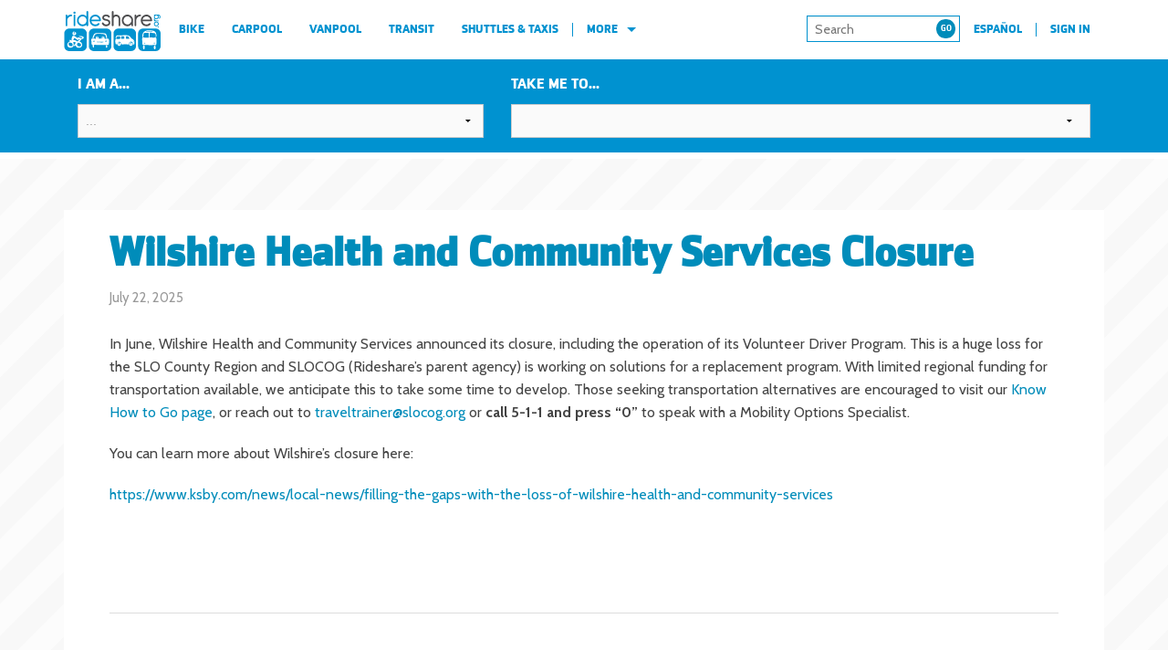

--- FILE ---
content_type: text/html; charset=UTF-8
request_url: https://rideshare.org/news/
body_size: 12345
content:
<!doctype html>
<!-- paulirish.com/2008/conditional-stylesheets-vs-css-hacks-answer-neither/ -->
<!--[if lt IE 7]> <html class="no-js ie6 oldie" lang="en-US" > <![endif]-->
<!--[if IE 7]>    <html class="no-js ie7 oldie" lang="en-US" > <![endif]-->
<!--[if IE 8]>    <html class="no-js ie8 oldie" lang="en-US" "> <![endif]-->
<!-- Consider adding an manifest.appcache: h5bp.com/d/Offline -->
<!--[if gt IE 8]><!--> <html class="no-js" lang="en-US" > <!--<![endif]-->
<head><style>img.lazy{min-height:1px}</style><link rel="preload" href="https://rideshare.org/wp-content/plugins/w3-total-cache/pub/js/lazyload.min.js" as="script">
  <meta charset="UTF-8">
  <title>News | Rideshare</title>
  <!-- Mobile viewport optimized: j.mp/bplateviewport -->
  <meta http-equiv="X-UA-Compatible" content="IE=edge">
  <meta name="viewport" content="width=device-width, initial-scale=1.0, user-scalable=no">
  <meta name="google-translate-customization" content="2af6c352abcb349-c6d8a4dede825186-gf7cd02442dfd0985-d"></meta>
  <!-- Favicon and Feed -->
  <link rel="shortcut icon" type="image/png" href="https://rideshare.org/wp-content/themes/reverie-master/favicon.png">
  <link rel="stylesheet" href="https://cdn.jsdelivr.net/qtip2/2.2.1/basic/jquery.qtip.min.css">
  <link rel='dns-prefetch' href='//fonts.googleapis.com' />
<link rel='dns-prefetch' href='//s.w.org' />
<link rel="alternate" type="application/rss+xml" title="Rideshare &raquo; Feed" href="https://rideshare.org/feed/" />
<link rel="alternate" type="application/rss+xml" title="Rideshare &raquo; Comments Feed" href="https://rideshare.org/comments/feed/" />
		<script type="text/javascript">
			window._wpemojiSettings = {"baseUrl":"https:\/\/s.w.org\/images\/core\/emoji\/2.3\/72x72\/","ext":".png","svgUrl":"https:\/\/s.w.org\/images\/core\/emoji\/2.3\/svg\/","svgExt":".svg","source":{"concatemoji":"https:\/\/rideshare.org\/wp-includes\/js\/wp-emoji-release.min.js"}};
			!function(t,a,e){var r,i,n,o=a.createElement("canvas"),l=o.getContext&&o.getContext("2d");function c(t){var e=a.createElement("script");e.src=t,e.defer=e.type="text/javascript",a.getElementsByTagName("head")[0].appendChild(e)}for(n=Array("flag","emoji4"),e.supports={everything:!0,everythingExceptFlag:!0},i=0;i<n.length;i++)e.supports[n[i]]=function(t){var e,a=String.fromCharCode;if(!l||!l.fillText)return!1;switch(l.clearRect(0,0,o.width,o.height),l.textBaseline="top",l.font="600 32px Arial",t){case"flag":return(l.fillText(a(55356,56826,55356,56819),0,0),e=o.toDataURL(),l.clearRect(0,0,o.width,o.height),l.fillText(a(55356,56826,8203,55356,56819),0,0),e===o.toDataURL())?!1:(l.clearRect(0,0,o.width,o.height),l.fillText(a(55356,57332,56128,56423,56128,56418,56128,56421,56128,56430,56128,56423,56128,56447),0,0),e=o.toDataURL(),l.clearRect(0,0,o.width,o.height),l.fillText(a(55356,57332,8203,56128,56423,8203,56128,56418,8203,56128,56421,8203,56128,56430,8203,56128,56423,8203,56128,56447),0,0),e!==o.toDataURL());case"emoji4":return l.fillText(a(55358,56794,8205,9794,65039),0,0),e=o.toDataURL(),l.clearRect(0,0,o.width,o.height),l.fillText(a(55358,56794,8203,9794,65039),0,0),e!==o.toDataURL()}return!1}(n[i]),e.supports.everything=e.supports.everything&&e.supports[n[i]],"flag"!==n[i]&&(e.supports.everythingExceptFlag=e.supports.everythingExceptFlag&&e.supports[n[i]]);e.supports.everythingExceptFlag=e.supports.everythingExceptFlag&&!e.supports.flag,e.DOMReady=!1,e.readyCallback=function(){e.DOMReady=!0},e.supports.everything||(r=function(){e.readyCallback()},a.addEventListener?(a.addEventListener("DOMContentLoaded",r,!1),t.addEventListener("load",r,!1)):(t.attachEvent("onload",r),a.attachEvent("onreadystatechange",function(){"complete"===a.readyState&&e.readyCallback()})),(r=e.source||{}).concatemoji?c(r.concatemoji):r.wpemoji&&r.twemoji&&(c(r.twemoji),c(r.wpemoji)))}(window,document,window._wpemojiSettings);
		</script>
		<style type="text/css">
img.wp-smiley,
img.emoji {
	display: inline !important;
	border: none !important;
	box-shadow: none !important;
	height: 1em !important;
	width: 1em !important;
	margin: 0 .07em !important;
	vertical-align: -0.1em !important;
	background: none !important;
	padding: 0 !important;
}
</style>
<link rel="stylesheet" href="https://rideshare.org/wp-content/cache/minify/18206.css" media="all" />







<link rel='stylesheet' id='google-font-css' href="https://fonts.googleapis.com/css?family=Open+Sans%3A300%2C400%2C600%2C700%7CLora%3A400%2C700%7CDroid+Sans+Mono" type='text/css' media='all' />
<!--[if lt IE 9]>
<link rel='stylesheet' id='reverie-ie-only-css'  href='https://rideshare.org/wp-content/themes/reverie-master/css/ie.css' type='text/css' media='all' />
<![endif]-->
<script  src="https://rideshare.org/wp-content/cache/minify/95498.js"></script>








<script type='text/javascript'>
jQuery(document).ready(function(jQuery){jQuery.datepicker.setDefaults({"closeText":"Close","currentText":"Today","monthNames":["January","February","March","April","May","June","July","August","September","October","November","December"],"monthNamesShort":["Jan","Feb","Mar","Apr","May","Jun","Jul","Aug","Sep","Oct","Nov","Dec"],"nextText":"Next","prevText":"Previous","dayNames":["Sunday","Monday","Tuesday","Wednesday","Thursday","Friday","Saturday"],"dayNamesShort":["Sun","Mon","Tue","Wed","Thu","Fri","Sat"],"dayNamesMin":["S","M","T","W","T","F","S"],"dateFormat":"MM d, yy","firstDay":0,"isRTL":false});});
</script>
<script  src="https://rideshare.org/wp-content/cache/minify/3b869.js"></script>


<script type='text/javascript'>
/* <![CDATA[ */
var uiAutocompleteL10n = {"noResults":"No results found.","oneResult":"1 result found. Use up and down arrow keys to navigate.","manyResults":"%d results found. Use up and down arrow keys to navigate.","itemSelected":"Item selected."};
var uiAutocompleteL10n = {"noResults":"No results found.","oneResult":"1 result found. Use up and down arrow keys to navigate.","manyResults":"%d results found. Use up and down arrow keys to navigate.","itemSelected":"Item selected."};
/* ]]> */
</script>
<script  src="https://rideshare.org/wp-content/cache/minify/41005.js"></script>





<script type='text/javascript'>
/* <![CDATA[ */
var EM = {"ajaxurl":"https:\/\/rideshare.org\/wp-admin\/admin-ajax.php","locationajaxurl":"https:\/\/rideshare.org\/wp-admin\/admin-ajax.php?action=locations_search","firstDay":"0","locale":"en","dateFormat":"mm\/dd\/yy","ui_css":"https:\/\/rideshare.org\/wp-content\/plugins\/events-manager\/includes\/css\/jquery-ui.min.css","show24hours":"0","is_ssl":"1","txt_search":"Search","txt_searching":"Searching...","txt_loading":"Loading..."};
/* ]]> */
</script>
<script  src="https://rideshare.org/wp-content/cache/minify/9db7a.js"></script>


<script type='text/javascript'>
/* <![CDATA[ */
var WPFC = {"ajaxurl":"https:\/\/rideshare.org\/wp-admin\/admin-ajax.php","firstDay":"0","wpfc_theme":"1","wpfc_limit":"3","wpfc_limit_txt":"more ...","timeFormat":"h(:mm)t","defaultView":"month","weekends":"true","header":{"right":"month"},"wpfc_qtips":"1","wpfc_qtips_classes":"ui-tooltip-light ui-tooltip-shadow","wpfc_qtips_my":"top left","wpfc_qtips_at":"center"};
/* ]]> */
</script>
<script  src="https://rideshare.org/wp-content/cache/minify/5edc5.js"></script>


<link rel='https://api.w.org/' href='https://rideshare.org/wp-json/' />
                    <!-- Tracking code generated with Simple Universal Google Analytics plugin v1.0.4 -->
                    <script>
                    (function(i,s,o,g,r,a,m){i['GoogleAnalyticsObject']=r;i[r]=i[r]||function(){
                    (i[r].q=i[r].q||[]).push(arguments)},i[r].l=1*new Date();a=s.createElement(o),
                    m=s.getElementsByTagName(o)[0];a.async=1;a.src=g;m.parentNode.insertBefore(a,m)
                    })(window,document,'script','//www.google-analytics.com/analytics.js','ga');

                    ga('create', 'UA-17195636-1', 'auto');
                    ga('send', 'pageview');

                    </script>
                    <!-- / Simple Universal Google Analytics plugin -->  <link href='https://fonts.googleapis.com/css?family=Cabin:400,500,600,700' rel='stylesheet' type='text/css'>
  <style>
	.pac-container, .pac-item {
	z-index: 9000 !important;
}

  </style>



<!-- Facebook Pixel Code -->
<script>
  !function(f,b,e,v,n,t,s)
  {if(f.fbq)return;n=f.fbq=function(){n.callMethod?
  n.callMethod.apply(n,arguments):n.queue.push(arguments)};
  if(!f._fbq)f._fbq=n;n.push=n;n.loaded=!0;n.version='2.0';
  n.queue=[];t=b.createElement(e);t.async=!0;
  t.src=v;s=b.getElementsByTagName(e)[0];
  s.parentNode.insertBefore(t,s)}(window, document,'script',
  'https://connect.facebook.net/en_US/fbevents.js');
  fbq('init', '681380138915649');
  fbq('track', 'PageView');
  fbq('track', 'ViewContent');
</script>
<noscript><img class="lazy" height="1" width="1" style="display:none"
  src="data:image/svg+xml,%3Csvg%20xmlns='http://www.w3.org/2000/svg'%20viewBox='0%200%201%201'%3E%3C/svg%3E" data-src="https://www.facebook.com/tr?id=681380138915649&ev=PageView&noscript=1"
/></noscript>
<!-- End Facebook Pixel Code -->

<!-- Facebook Pixel Code -->
<script>
!function(f,b,e,v,n,t,s){if(f.fbq)return;n=f.fbq=function(){n.callMethod?
n.callMethod.apply(n,arguments):n.queue.push(arguments)};if(!f._fbq)f._fbq=n;
n.push=n;n.loaded=!0;n.version='2.0';n.queue=[];t=b.createElement(e);t.async=!0;
t.src=v;s=b.getElementsByTagName(e)[0];s.parentNode.insertBefore(t,s)}(window,
document,'script','//connect.facebook.net/en_US/fbevents.js');

fbq('init', '918717278143142');
fbq('track', "PageView");
fbq('track', 'ViewContent');</script>
<noscript><img class="lazy" height="1" width="1" style="display:none"
src="data:image/svg+xml,%3Csvg%20xmlns='http://www.w3.org/2000/svg'%20viewBox='0%200%201%201'%3E%3C/svg%3E" data-src="https://www.facebook.com/tr?id=918717278143142&ev=PageView&noscript=1"
/></noscript>
<!-- End Facebook Pixel Code -->

<!-- Facebook Pixel Code -->
<script>
!function(f,b,e,v,n,t,s){if(f.fbq)return;n=f.fbq=function(){n.callMethod?
n.callMethod.apply(n,arguments):n.queue.push(arguments)};if(!f._fbq)f._fbq=n;
n.push=n;n.loaded=!0;n.version='2.0';n.queue=[];t=b.createElement(e);t.async=!0;
t.src=v;s=b.getElementsByTagName(e)[0];s.parentNode.insertBefore(t,s)}(window,
document,'script','https://connect.facebook.net/en_US/fbevents.js');
fbq('init', '918717278143142');
fbq('track', 'PageView');
</script>
<noscript><img class="lazy" height="1" width="1" style="display:none"
src="data:image/svg+xml,%3Csvg%20xmlns='http://www.w3.org/2000/svg'%20viewBox='0%200%201%201'%3E%3C/svg%3E" data-src="https://www.facebook.com/tr?id=918717278143142&ev=PageView&noscript=1"
/></noscript>
<!-- DO NOT MODIFY -->
<!-- End Facebook Pixel Code -->

<!-- Twitter universal website tag code -->
<script>
!function(e,n,u,a){e.twq||(a=e.twq=function(){a.exe?a.exe.apply(a,arguments):
a.queue.push(arguments);},a.version='1',a.queue=[],t=n.createElement(u),
t.async=!0,t.src='//static.ads-twitter.com/uwt.js',s=n.getElementsByTagName(u)[0],
s.parentNode.insertBefore(t,s))}(window,document,'script');
// Insert Twitter Pixel ID and Standard Event data below
twq('init','nvh4e');
twq('track','PageView');
</script>
<!-- End Twitter universal website tag code -->

<meta name="facebook-domain-verification" content="zknn2zo7gyjfcgterfk11blswcrkco" />

  <!--
    /**
     * @license
     * MyFonts Webfont Build ID 2859420, 2014-08-07T19:28:50-0400
     *
     * The fonts listed in this notice are subject to the End User License
     * Agreement(s) entered into by the website owner. All other parties are
     * explicitly restricted from using the Licensed Webfonts(s).
     *
     * You may obtain a valid license at the URLs below.
     *
     * Webfont: Zemestro Std Bold by Monotype
     * URL: http://www.myfonts.com/fonts/mti/zemestro/std-bold/
     * Copyright: Copyright 2003 Monotype Imaging, Inc. All rights reserved.
     * Licensed pageviews: 250,000
     *
     *
     * License: http://www.myfonts.com/viewlicense?type=web&buildid=2859420
     *
     * © 2014 MyFonts Inc
    */

    -->
  <link rel="stylesheet" href="https://rideshare.org/wp-content/cache/minify/2c12b.css" media="all" />

  <link href="//netdna.bootstrapcdn.com/font-awesome/4.1.0/css/font-awesome.min.css" rel="stylesheet">
  <link rel="stylesheet" href="//code.jquery.com/ui/1.10.4/themes/smoothness/jquery-ui.css">

</head>
<body class="blog antialiased">
<!-- Google Tag Manager -->
<noscript><iframe src="//www.googletagmanager.com/ns.html?id=GTM-MLWRSQ"
height="0" width="0" style="display:none;visibility:hidden"></iframe></noscript>
<script>(function(w,d,s,l,i){w[l]=w[l]||[];w[l].push({'gtm.start':
new Date().getTime(),event:'gtm.js'});var f=d.getElementsByTagName(s)[0],
j=d.createElement(s),dl=l!='dataLayer'?'&l='+l:'';j.async=true;j.src=
'//www.googletagmanager.com/gtm.js?id='+i+dl;f.parentNode.insertBefore(j,f);
})(window,document,'script','dataLayer','GTM-MLWRSQ');</script>
<!-- End Google Tag Manager -->

<!-- Google tag (gtag.js) -->
<script async src="https://www.googletagmanager.com/gtag/js?id=G-5PVHCC5NKC"></script>
<script>
  window.dataLayer = window.dataLayer || [];
  function gtag(){dataLayer.push(arguments);}
  gtag('js', new Date());

  gtag('config', 'G-5PVHCC5NKC');
</script>

  <div class="off-canvas-wrap">
    <div class="inner-wrap">
      <aside class="left-off-canvas-menu">
        <ul class="off-canvas-list">
          <li class="has-form">
            <div class="row collapse mobile-search" >
              <div class="small-12 columns">
                <form role="search" method="get" id="searchform" action="https://rideshare.org/">
                  <input class="mobile-search-input" type="text" value="" name="s" id="s" placeholder="Search">
                  <div class="search-button-wrapper">
                    <input type="submit" id="searchsubmit" value="GO" class="button round">
                  </div>
                </form>
              </div>
            </div>
          </li>
          <li><label>TRANSPORTATION</label></li>
          <li><a href="/modes/bike"><i class="icon-biking"></i> BIKE</a></li>
          <li><a href="/modes/carpool"><i class="icon-carpool"></i> CARPOOL</a></li>
          <li><a href="/modes/vanpool"><i class="icon-vanpool"></i> VANPOOL</a></li>
          <li><a href="/modes/transit"><i class="icon-transit"></i> TRANSIT</a></li>
          <li><a href="/modes/shuttles"><i class="icon-walking"></i> SHUTTLES &amp; TAXIS</a></li>
          <li><label>MORE</label></li>
          <li><a href="https://irideshare.org">SIGN IN</a></li>
          <li><a href="/about">ABOUT</a></li>
          <li><a href="/faq">FAQ</a></li>
          <li><a href="/news">NEWS</a></li>
          <li><a href="/events">EVENTS</a></li>
          <li><a href="/partners">PARTNERS</a></li>
          <li><a href="/rfp">RFP</a></li>
          <li><a href="/contact">CONTACT</a></li>
          <li><label>EXPLORE</label></li>
          <li class="social-icons">
            <ul class="small-block-grid-4">
              <li><a target="_blank" href="https://www.facebook.com/Rideshare"><i class="fa fa-facebook"></i></a></li>
              <li><a target="_blank" href="https://twitter.com/SLORideshare"><i class="fa fa-twitter"></i></a></li>
              <li><a target="_blank" href="https://instagram.com/slorideshare "><i class="fa fa-instagram"></i></a></li>
              <li><a target="_blank" href="https://www.youtube.com/user/SLORideshare "><i class="fa fa-youtube-play"></i></a></li>
            </ul>
          </li>
      </ul>
    </aside>
    <div class="contain-to-grid top-bar-container fixed">
      <nav class="top-bar show-for-large-up" data-topbar>
       <ul class="title-area">
         <li class="logo">
           <a href="/"><img class="lazy" src="data:image/svg+xml,%3Csvg%20xmlns='http://www.w3.org/2000/svg'%20viewBox='0%200%201%201'%3E%3C/svg%3E" data-src="/wp-content/themes/reverie-master/img/rideshare.png" /></a>
         </li>
       </ul>
       <section class="top-bar-section">
         <ul class="right">
           <li class="has-form">
             <div class="row collapse" >
              <div class="small-12 columns">
                 <form role="search" method="get" id="searchform" action="https://rideshare.org/">
	<div class="row collapse">
		<div class="large-12 columns">
			<input class="search-input" type="text" value="" name="s" id="s" placeholder="Search">
                        <div class="search-button-wrapper">
			  <input type="submit" id="searchsubmit" value="GO" class="button round">
                        </div>
		</div>
	</div>
</form>               </div>
             </div>
           </li>
           <li>
              <a href="#" data-dropdown="translate" >ESPA&Ntilde;OL</a>
              <div id="translate" data-dropdown-content class="f-dropdown content">
                <div id="google_translate_element"></div>
                <script type="text/javascript">
                    function googleTranslateElementInit() {
                      new google.translate.TranslateElement({pageLanguage: 'en', includedLanguages: 'es', layout: google.translate.TranslateElement.InlineLayout.SIMPLE}, 'google_translate_element');
                    }
                </script>

             </div>
           </li>
           <li class="divider"></li>
           <li>
              <a target="_blank" href="https://irideshare.org/">SIGN IN</a>
           </li>
         </ul>
         <ul class="left">
           <li><a href="/modes/bike" class="main-nav"><i class="icon-biking"></i> BIKE</a></li>
           <li><a href="/modes/carpool" class="main-nav"><i class="icon-carpool"></i> CARPOOL</a></li>
           <li><a href="/modes/vanpool" class="main-nav"><i class="icon-vanpool"></i> VANPOOL</a></li>
           <li><a href="/modes/transit" class="main-nav"><i class="icon-transit"></i> TRANSIT</a></li>
           <li><a href="/modes/shuttles" class="main-nav"><i class="icon-walking"></i> SHUTTLES &amp; TAXIS</a></li>
           <li class="divider"></li>
           <li class="has-dropdown">
             <a href="#" class="main-nav">MORE</a>
             <ul class="dropdown">
               <li><a href="/about">ABOUT</a></li>
               <li><a href="/faq">FAQ</a></li>
               <li><a href="/news">NEWS</a></li>
               <li><a href="/events">EVENTS</a></li>
               <li><a href="/partners">PARTNERS</a></li>
               <li><a href="/rfp">RFP</a></li>
               <li><a href="/contact">CONTACT</a></li>
             </ul>
           </li>
         </ul>
       </section>
     </nav>
     <nav class="tab-bar hide-for-large-up">
       <ul class="title-area">
         <li>
           <a href="/">
             <img class="lazy" src="data:image/svg+xml,%3Csvg%20xmlns='http://www.w3.org/2000/svg'%20viewBox='0%200%201%201'%3E%3C/svg%3E" data-src="/wp-content/themes/reverie-master/img/rideshare.png" />
           </a>
         </li>
       </ul>
       <section class="right-small">
         <a class="left-off-canvas-toggle menu-icon"><span></span></a>
       </section>
     </nav>
    </div>
    <main class="main-section">
      <div class="body-background">
<section class="wizard">
<form id="wizard" action="/" method="get">
  <div class="row">
    <div class="large-5 columns">
      <label for"audience">
        I AM A...
      </label>
        <select id="audience" name="audience" class="wizard-user">
          <option>...</option>
          <option value="commuter">Commuter</option>
          <option value="employer">Employer</option>
          <option value="k-12-student">K-12 Student</option>
          <option value="parent-educator">Parent or Educator</option>
          <option value="college-student">College Student</option>
          <option value="senior">Senior</option>
          <option value="disabled-person">Person with Disabilities</option>
          <option value="social-service-agency">Social Service Agency</option> 
        </select>      
    </div>
    <div class="large-7 columns">
      <div class="row">
        <div class="large-12 columns">
          <label for="mode">
            TAKE ME TO...
          </label>
            <select id="mode" name="mode" class="wizard-mode">
            </select>
              <div id="senior" class="hide">
                <option>...</option>
                                  <option value="https://rideshare.org/program/knowhowtogo/">Find Your Ride</option>
                                  <option value="https://rideshare.org/door-to-door-service/">Door to Door Shuttles</option>
                                  <option value="https://rideshare.org/taxis/">Taxis</option>
                                  <option value="https://rideshare.org/know-how-to-go-printable-resources/">Know How to Go Printable Resources</option>
                                  <option value="https://rideshare.org/taking-the-bus/">Taking the Bus</option>
                                  <option value="https://rideshare.org/specialized-shuttles/">Specialized Shuttles</option>
                                              </div>
              <div id="disabled-person" class="hide">
                <option>...</option>
                                  <option value="https://rideshare.org/program/knowhowtogo/">Find Your Ride</option>
                                  <option value="https://rideshare.org/511-trip-planning/">511 Trip Planning</option>
                                  <option value="https://rideshare.org/door-to-door-service/">Door to Door Shuttles</option>
                                  <option value="https://rideshare.org/taxis/">Taxis</option>
                                  <option value="https://rideshare.org/ada-services-2/">ADA Paratransit and Door through Door Shuttles</option>
                                  <option value="https://rideshare.org/know-how-to-go-printable-resources/">Know How to Go Printable Resources</option>
                                  <option value="https://rideshare.org/taking-the-bus/">Taking the Bus</option>
                                              </div>
              <div id="social-service-agency" class="hide">
                <option>...</option>
                                  <option value="https://rideshare.org/program/knowhowtogo/">Find Your Ride</option>
                                  <option value="https://rideshare.org/ada-services-2/">ADA Paratransit and Door through Door Shuttles</option>
                                  <option value="https://rideshare.org/know-how-to-go-printable-resources/">Know How to Go Printable Resources</option>
                                  <option value="https://rideshare.org/specialized-shuttles/">Specialized Shuttles</option>
                                  <option value="https://rideshare.org/mobility-management-workshop/">Mobility Management Workshop</option>
                                              </div>
              <div id="parent-educator" class="hide">
                <option>...</option>
                                  <option value="https://rideshare.org/bus-schedules/">Bus Schedules &#038; Route Maps</option>
                                  <option value="https://rideshare.org/program/safe-routes-to-school/">Safe Routes to School</option>
                                  <option value="https://rideshare.org/program/bike-month/">Bike Month</option>
                                  <option value="https://rideshare.org/program/purchase-your-pass/">Purchase Your Bus Pass</option>
                                  <option value="https://rideshare.org/program/youthridefree/">Summer Youth Ride Free</option>
                                  <option value="https://rideshare.org/bike-maps/">Bike Maps</option>
                                              </div>
              <div id="college-student" class="hide">
                <option>...</option>
                                  <option value="https://rideshare.org/bus-schedules/">Bus Schedules &#038; Route Maps</option>
                                  <option value="https://rideshare.org/program/bike-month/">Bike Month</option>
                                  <option value="https://rideshare.org/ridematching/">Ridematching</option>
                                  <option value="https://rideshare.org/program/purchase-your-pass/">Purchase Your Bus Pass</option>
                                  <option value="https://rideshare.org/bikes-on-bus/">Bikes on Bus</option>
                                  <option value="https://rideshare.org/taxis/">Taxis</option>
                                  <option value="https://rideshare.org/college-students/">Important info for college students</option>
                                  <option value="https://rideshare.org/late-night-travel/">Late Night Travel</option>
                                              </div>
              <div id="commuter" class="hide">
                <option>...</option>
                                  <option value="https://rideshare.org/bus-schedules/">Bus Schedules &#038; Route Maps</option>
                                  <option value="https://rideshare.org/program/rideshare-week/">Rideshare Week</option>
                                  <option value="https://rideshare.org/program/guaranteed-ride-home/">Guaranteed Ride Home</option>
                                  <option value="https://rideshare.org/program/bike-month/">Bike Month</option>
                                  <option value="https://rideshare.org/tax-benefits/">Commuter Tax Benefits</option>
                                  <option value="https://rideshare.org/park-ride-lots/">Park &#038; Ride Lots</option>
                                  <option value="https://rideshare.org/ridematching/">Ridematching</option>
                                  <option value="https://rideshare.org/program/purchase-your-pass/">Purchase Your Bus Pass</option>
                                  <option value="https://rideshare.org/program/commuter-club/">Commuter Club</option>
                                  <option value="https://rideshare.org/vanpool-vendors/">Vanpool Vendors</option>
                                              </div>
              <div id="employer" class="hide">
                <option>...</option>
                                  <option value="https://rideshare.org/program/bike-month/">Bike Month</option>
                                  <option value="https://rideshare.org/tax-benefits/">Commuter Tax Benefits</option>
                                  <option value="https://rideshare.org/program/commuter-club/">Commuter Club</option>
                                  <option value="https://rideshare.org/vanpool-vendors/">Vanpool Vendors</option>
                                  <option value="https://rideshare.org/program/btwd/">Bike to Work Day</option>
                                  <option value="https://rideshare.org/irideshare-rewards/">Back ‘N’ Forth Club Rewards Program</option>
                                  <option value="https://rideshare.org/trip-reduction-plans/">Commute Survey &#038; Trip Reduction Plan</option>
                                  <option value="https://rideshare.org/employers/">Employer Partnerships</option>
                                  <option value="https://rideshare.org/commuter-club-for-employers/">Commuter Club &#8211; For Employers</option>
                                  <option value="https://rideshare.org/commuter-friendly-designations/">Commuter Friendly Designations</option>
                                              </div>
              <div id="k-12-student" class="hide">
                <option>...</option>
                                  <option value="https://rideshare.org/bus-schedules/">Bus Schedules &#038; Route Maps</option>
                                  <option value="https://rideshare.org/program/safe-routes-to-school/">Safe Routes to School</option>
                                  <option value="https://rideshare.org/program/bike-month/">Bike Month</option>
                                  <option value="https://rideshare.org/program/youthridefree/">Summer Youth Ride Free</option>
                                  <option value="https://rideshare.org/bikes-on-bus/">Bikes on Bus</option>
                                 
              </div>
            </select>
          
        </div>
      </div> 
    </div>
  </div>
</form>
</section>
<section class="section default-content">
  <div class="row">
	<div class="large-12 columns" id="content" role="main">	
				<article class="post-90734 post type-post status-publish format-standard hentry category-news" id="post-90734">
			<header>
				<h1 class="entry-title"><a href="https://rideshare.org/?p=90734">Wilshire Health and Community Services Closure</a></h1>
				<time> July 22, 2025</time>
			</header>
			<div class="entry-content">
				<p>In June, Wilshire Health and Community Services announced its closure, including the operation of its Volunteer Driver Program. This is a huge loss for the SLO County Region and SLOCOG (Rideshare&#8217;s parent agency) is working on solutions for a replacement program. With limited regional funding for transportation available, we anticipate this to take some time to develop. Those seeking transportation alternatives are encouraged to visit our <a href="https://rideshare.org/program/knowhowtogo/">Know How to Go page</a>, or reach out to <a href="/cdn-cgi/l/email-protection#e692948790838a9294878f888394a6958a89858981c8899481"><span class="__cf_email__" data-cfemail="d8acaab9aebdb4acaab9b1b6bdaa98abb4b7bbb7bff6b7aabf">[email&#160;protected]</span></a> or <strong>call 5-1-1 and press &#8220;0&#8221;</strong> to speak with a Mobility Options Specialist.</p>
<p>You can learn more about Wilshire&#8217;s closure here:</p>
<p><a href="https://www.ksby.com/news/local-news/filling-the-gaps-with-the-loss-of-wilshire-health-and-community-services">https://www.ksby.com/news/local-news/filling-the-gaps-with-the-loss-of-wilshire-health-and-community-services</a></p>
<p>&nbsp;</p>
			</div> 
		</article>
		<br />
		<br />
		<hr />
		<br />
		<br />
			<article class="post-90087 post type-post status-publish format-standard hentry category-news" id="post-90087">
			<header>
				<h1 class="entry-title"><a href="https://rideshare.org/?p=90087">Rail Pilot Program discounts Amtrak Pacific Surfliner Fares</a></h1>
				<time> June 20, 2025</time>
			</header>
			<div class="entry-content">
				<p>Train tickets between San Luis Obispo and Guadalupe will be offered at a lower cost to riders.</p>
<p><strong><a href="https://storymaps.arcgis.com/stories/3d15ef47f3bb429e9f2cd277416ecf63">LEARN MORE</a></strong></p>
			</div> 
		</article>
		<br />
		<br />
		<hr />
		<br />
		<br />
			<article class="post-83303 post type-post status-publish format-standard hentry category-news" id="post-83303">
			<header>
				<h1 class="entry-title"><a href="https://rideshare.org/?p=83303">Bike Month Kicks Off Across SLO County</a></h1>
				<time> April 25, 2025</time>
			</header>
			<div class="entry-content">
				<p>May is Bike Month! SLO Regional Rideshare invites SLO County residents of all ages to participate in events within their communities and the region. Join the adventure!</p>
<p><strong><a href="https://mailchi.mp/slocog/bikemonth2024-8149107?e=fbb2d1fed9">Read More</a></strong></p>
			</div> 
		</article>
		<br />
		<br />
		<hr />
		<br />
		<br />
			<article class="post-85828 post type-post status-publish format-standard hentry category-news" id="post-85828">
			<header>
				<h1 class="entry-title"><a href="https://rideshare.org/?p=85828">No Fare Anywhere: Ride the Bus for Free Oct. 7-11th!</a></h1>
				<time> October 4, 2024</time>
			</header>
			<div class="entry-content">
				<p>SLO Rideshare and County Public Transit Operators Invite All County Residents to Ride the Bus Fare-Free October 7th – 11th</p>
<p>San Luis Obispo County Regional Rideshare Week kicks off with “No Fare, Anywhere”, allowing all county residents and visitors to “try transit” for free all week. <a href="https://rideshare.org/program/rideshare-week/">Rideshare Week</a> highlights alternative transportation modes and commuters are encouraged to carpool, vanpool, take transit, walk, or bike. This yearly event also celebrates the internationally recognized <a href="https://rideshare.org/program/safe-routes-to-school/">Walk to School Day</a>.</p>
<p><a href="https://mailchi.mp/slocog/slorideshareweek2024">PRESS RELEASE </a></p>
			</div> 
		</article>
		<br />
		<br />
		<hr />
		<br />
		<br />
			<article class="post-85147 post type-post status-publish format-standard hentry category-news" id="post-85147">
			<header>
				<h1 class="entry-title"><a href="https://rideshare.org/?p=85147">Marketing &#038; Communications Internship &#8211; Paid Opportunity</a></h1>
				<time> August 27, 2024</time>
			</header>
			<div class="entry-content">
				<p><em>Work with us and grow your skills!</em></p>
<p>The San Luis Obispo Council of Governments (SLOCOG) Rideshare Division is seeking a Marketing Communications Intern who has an interest in public transportation and working with the public. Interns can apply their education, skills, and experience while gaining practical knowledge in a public agency setting, as well as being part of a creative team responsible for coordinating campaigns such as Bike Month throughout San Luis Obispo County. As the Marketing Communications Intern, you’ll assist with event planning and community outreach, work on social media content creation, and learn from a team of professionals.</p>
<p><a href="https://www.slocog.org/about/employment"><strong>Learn More and Apply Here</strong></a></p>
			</div> 
		</article>
		<br />
		<br />
		<hr />
		<br />
		<br />
			<article class="post-84144 post type-post status-publish format-standard hentry category-news" id="post-84144">
			<header>
				<h1 class="entry-title"><a href="https://rideshare.org/?p=84144">Summer Clean Air Challenge</a></h1>
				<time> June 26, 2024</time>
			</header>
			<div class="entry-content">
				<p>This Summer (and all year to be honest!) we encourage you to pick a greener and cleaner way to go. Choose a group of up to 10 friends, coworkers or commute buddies and compete to be the greenest team of all.</p>
<p>The team (of up to 10!) that reduces the most CO2 between <u><strong>July 8th and August 30th</strong></u> by using alternative modes for your commute, work trips, lunch trips, or personal errands, will <em><u>win a summer of fun basket! </u></em>Log your trips to win!</p>
<p><a href="https://irideshare.org/#/challenges/6668cdda0603ae0d01435b00">Join the competition here!</a></p>
			</div> 
		</article>
		<br />
		<br />
		<hr />
		<br />
		<br />
			<article class="post-83101 post type-post status-publish format-standard hentry category-uncategorized" id="post-83101">
			<header>
				<h1 class="entry-title"><a href="https://rideshare.org/?p=83101">We&#8217;re Hiring!</a></h1>
				<time> April 19, 2024</time>
			</header>
			<div class="entry-content">
				<p>The San Luis Obispo Council of Governments (SLOCOG) is seeking a Transportation Planner I, II, or III.  Under the direction of the Regional Programming and Project Delivery Division Chief, the Transportation Planner will be part of a dynamic team responsible for coordination of all issues related to project development and delivery and fund programming functions. The Programming and Projects Delivery team has a diverse range of tasks from managing multimodal capital project delivery; programming of federal, state, and local funding sources; and developing and managing grant applications.  The Transportation Planner is a professional, responsible for administering programs; supporting project management; conducting analytical and planning studies; researching, reviewing and analyzing plans and reports; and supporting department programs and projects. The Transportation Planner provides staff support in the decision-making process and organizes and performs professional staff work supporting SLOCOG’s projects and programs. Applications are due Monday, May 13.</p>
<p>Learn more about the position <a href="https://slocog.org/about/employment" target="_blank" rel="noopener">here</a>.</p>
			</div> 
		</article>
		<br />
		<br />
		<hr />
		<br />
		<br />
			<article class="post-82249 post type-post status-publish format-standard hentry category-news" id="post-82249">
			<header>
				<h1 class="entry-title"><a href="https://rideshare.org/?p=82249">2024 Call for Bike Month Events</a></h1>
				<time> March 7, 2024</time>
			</header>
			<div class="entry-content">
				<p>May is Bike Month! Want to host an event? Add yours to the calendar and apply for up to $200 in event sponsorship from Rideshare (optional). Deadline to apply for sponsorship is Friday, April 5th. <a href="https://rideshare.org/program/bike-month/">Learn more and apply here.</a></p>
			</div> 
		</article>
		<br />
		<br />
		<hr />
		<br />
		<br />
			<article class="post-81758 post type-post status-publish format-standard hentry category-news" id="post-81758">
			<header>
				<h1 class="entry-title"><a href="https://rideshare.org/?p=81758">2024 Safe Routes to School Family Survey</a></h1>
				<time> February 7, 2024</time>
			</header>
			<div class="entry-content">
				<p>SLO County Parents and Caregivers, we need your input! The Safe Routes to School Family Survey is collecting feedback about barriers to walking and biking to school. Please take the survey whether or not your student currently bikes/walks to school. Input collected through the survey will be used to inform transportation planning, program, and project improvements in our region. The survey takes approximately 6 minutes and your time is greatly appreciated! We encourage you to share the survey with others.</p>
<p><a href="https://www.surveymonkey.com/r/SRTS2024" target="_blank" rel="noopener"><strong>Take the Survey</strong></a></p>
			</div> 
		</article>
		<br />
		<br />
		<hr />
		<br />
		<br />
			<article class="post-78008 post type-post status-publish format-standard hentry category-news" id="post-78008">
			<header>
				<h1 class="entry-title"><a href="https://rideshare.org/?p=78008">The Rideshare Era is Here&#8230;</a></h1>
				<time> September 22, 2023</time>
			</header>
			<div class="entry-content">
				<p>Rideshare Week is October 2nd-6th! Pledge to carpool, vanpool, bike or walk, or take the bus for your ticket to the Rideshare Era &#8211; and lots of cool prizes! Learn more and <a href="https://rideshare.org/program/rideshare-week/">pledge here</a>.</p>
			</div> 
		</article>
		<br />
		<br />
		<hr />
		<br />
		<br />
		</div>
  </div>
</section> 

<section class="trip-planner" >
  <div class="row">
    <div class="large-3 small-12 columns">
      <div class="trip-planner-form">
        <h4>GET THERE WITH 511</h4>
        <form>
          <input type="text" id="trip-planner-origin" name="trip-planner-origin" data-geo="formatted_address"  class="trip-planner-origin" placeholder="Start" />
          <input type="text" id="trip-planner-destination-" name="trip-planner-destination" data-geo="formatted_address"  class="trip-planner-destination" placeholder="End" />
          <input type="submit" value ="GO" class="trip-planner-submit button small round">
         </form>
       </div>
    </div>
  </div>
  <div id="map-canvas" class="google-map">
  </div>
</section>


<section class="section programs">
  <div class="row">
    <div class="large-12 column ">
      <h2>
          Rideshare Programs
      </h2>
       <div class="row">
        <div class="large-3 small-6 column program">
            <a href="/program/commuter-club/" class="">
              <img class="lazy" src="data:image/svg+xml,%3Csvg%20xmlns='http://www.w3.org/2000/svg'%20viewBox='0%200%201%201'%3E%3C/svg%3E" data-src="/wp-content/uploads/2023/01/commuter-club-web-2.png">
              <img class="rollover lazy" src="data:image/svg+xml,%3Csvg%20xmlns='http://www.w3.org/2000/svg'%20viewBox='0%200%201%201'%3E%3C/svg%3E" data-src="/wp-content/uploads/2023/01/commuter-club-rollover.png">
              <br />
              Commuter Club
            </a>
        </div>
        <div class="large-3 small-6 column program">
          <a href="/program/knowhowtogo">
            <img class="lazy" src="data:image/svg+xml,%3Csvg%20xmlns='http://www.w3.org/2000/svg'%20viewBox='0%200%201%201'%3E%3C/svg%3E" data-src="/wp-content/themes/reverie-master/img/programs/know-how-to-go.png">
            <img class="rollover lazy" src="data:image/svg+xml,%3Csvg%20xmlns='http://www.w3.org/2000/svg'%20viewBox='0%200%201%201'%3E%3C/svg%3E" data-src="/wp-content/themes/reverie-master/img/programs/know-how-to-go-rollover.png">
            <br />
            Know How to Go 
          </a>
        </div>
        <div class="large-3 small-6 column program">
          <a href="/program/bike-month/">
            <img class="lazy" src="data:image/svg+xml,%3Csvg%20xmlns='http://www.w3.org/2000/svg'%20viewBox='0%200%201%201'%3E%3C/svg%3E" data-src="/wp-content/uploads/2022/03/bike-month-program-web-2.png">
            <img class="rollover lazy" src="data:image/svg+xml,%3Csvg%20xmlns='http://www.w3.org/2000/svg'%20viewBox='0%200%201%201'%3E%3C/svg%3E" data-src="/wp-content/uploads/2022/03/bike-month-program-rollover-2.png">
            <br />
            Bike Month
          </a>  
        </div>
      <div class="large-3 small-6 column program">
          <a href="/program/slo-car-free/">
            <img class="lazy" src="data:image/svg+xml,%3Csvg%20xmlns='http://www.w3.org/2000/svg'%20viewBox='0%200%201%201'%3E%3C/svg%3E" data-src="/wp-content/uploads/2023/06/SLO-Car-Free_web-1.png">
            <img class="rollover lazy" src="data:image/svg+xml,%3Csvg%20xmlns='http://www.w3.org/2000/svg'%20viewBox='0%200%201%201'%3E%3C/svg%3E" data-src="/wp-content/uploads/2023/06/SLO-Car-Free_rollover-1.png">
            <br />
            SLO Car Free
          </a>  
        </div>
      </div>
      <div class="row">
        <div class="large-3 small-6 column program">
          <a href="/program/safe-routes-to-school/">
            <img class="lazy" src="data:image/svg+xml,%3Csvg%20xmlns='http://www.w3.org/2000/svg'%20viewBox='0%200%201%201'%3E%3C/svg%3E" data-src="/wp-content/themes/reverie-master/img/programs/safe-routes-to-school.png">
            <img class="rollover lazy" src="data:image/svg+xml,%3Csvg%20xmlns='http://www.w3.org/2000/svg'%20viewBox='0%200%201%201'%3E%3C/svg%3E" data-src="/wp-content/themes/reverie-master/img/programs/safe-routes-to-school-rollover.png">
            <br />
            Safe Routes to School
          </a>
        </div>
        <div class="large-3 small-6 column program">
          <a href="/program/youthridefree/">
            <img class="lazy" src="data:image/svg+xml,%3Csvg%20xmlns='http://www.w3.org/2000/svg'%20viewBox='0%200%201%201'%3E%3C/svg%3E" data-src="/wp-content/themes/reverie-master/img/programs/youth-ride-free.png">
            <img class="rollover lazy" src="data:image/svg+xml,%3Csvg%20xmlns='http://www.w3.org/2000/svg'%20viewBox='0%200%201%201'%3E%3C/svg%3E" data-src="/wp-content/themes/reverie-master/img/programs/youth-ride-free-rollover.png">
            <br />
            Youth Ride Free
          </a>  
        </div>
        <div class="large-3 small-6 column program">
          <a href="/program/rideshare-week/">
            <img class="lazy" src="data:image/svg+xml,%3Csvg%20xmlns='http://www.w3.org/2000/svg'%20viewBox='0%200%201%201'%3E%3C/svg%3E" data-src="/wp-content/uploads/2015/09/RSW2015-logo.png">
            <img class="rollover lazy" src="data:image/svg+xml,%3Csvg%20xmlns='http://www.w3.org/2000/svg'%20viewBox='0%200%201%201'%3E%3C/svg%3E" data-src="/wp-content/uploads/2015/09/RSW2015-logo-rollover.png">
            <br />
            Rideshare Week
          </a>  
        </div>
        <div class="large-3 small-6 column program">
          <a href="/program/guaranteed-ride-home/">
            <img class="lazy" src="data:image/svg+xml,%3Csvg%20xmlns='http://www.w3.org/2000/svg'%20viewBox='0%200%201%201'%3E%3C/svg%3E" data-src="/wp-content/uploads/2018/05/grh-icon-3.png">
            <img class="rollover lazy" src="data:image/svg+xml,%3Csvg%20xmlns='http://www.w3.org/2000/svg'%20viewBox='0%200%201%201'%3E%3C/svg%3E" data-src="/wp-content/uploads/2018/05/grh-icon-rollover-3.png">
            <br />
            Guaranteed Ride Home
          </a>   
        </div>
      </div>
    </div>
  </div>
</section>		
       </div>
     </main>
     <footer class="main-footer">
         <div class="row">
           <div class="large-12 columns">
             <h3>Can't Find an Answer?</h3>
           </div>
         </div>
         <div class="row">
          <form class="question-form">
           <div class="large-4 columns">
             <input type="text" name="email" class="question-email input-large" placeholder="Email">
           </div>
           <div class="large-6 columns">
             <textarea name="question" class="question-textarea input-large" placeholder="Question"></textarea>
             <div id="question-recaptcha" class="question-recaptcha question-recaptcha-hidden">
             </div>
           </div>
           <div class="large-2 columns">
             <a class="button rs-button expand question-submit">SUBMIT</a>
           </div>
           </form>
         </div>
         <div class="row">
           <hr />
         </div>
         <div class="row">
           <div class="large-2 columns">
             <h6>Explore</h6>
             <div class="footer-social-icons">
               <ul class="small-block-grid-4">
                 <li><a target="_blank" href="https://www.facebook.com/Rideshare"><i class="fa fa-facebook"></i></a></li>
                 <li><a target="_blank" href="https://twitter.com/SLORideshare"><i class="fa fa-twitter"></i></a></li>
                 <li><a target="_blank" href="https://instagram.com/slorideshare "><i class="fa fa-instagram"></i></a></li>
                 <li><a target="_blank" href="https://www.youtube.com/user/SLORideshare "><i class="fa fa-youtube-play"></i></a></li>
               </ul>
             </div>
           </div>
           <div class="large-4 columns">
             <div class="row">
               <div class="small-6 columns bikes-column">
                 <h6>Bikes</h6>
                   <ul>
                     <li>
                       <a href="/bikes-on-bus/">Bikes on Bus</a>
                     </li>
                     <li>
                       <a href="/question/what-do-i-need-to-know-about-bike-safety/">Bike Safety</a>
                     </li>
                     <li>
                       <a href="/bike-lockers/">Bike Lockers</a>
                     </li>
                     <li>
                       <a href="/bike-maps/">Bike Maps</a>
                     </li>
                     <li>
                       <a href="/program/bike-month/">Bike Month</a>
                     </li>
                   </ul>
                 </div>
                 <div class="small-6 columns vanpool-column">
                   <h6>Vanpool &amp; Carpool</h6>
                   <ul>
                     <li>
                       <a href="/park-ride-lots/">Park and Ride Lots</a>
                     </li>
                     <li>
                       <a href="/commuter-club-for-commuters/">Commuter Resources</a>
                     </li>
                     <li>
                       <a href="/vanpool-vendors/">Vanpool Vendors</a>
                     </li>
                     <li>
                       <a href="/tax-benefits/">Tax Benefits</a>
                     </li>
                   </ul>
                 </div>
             </div>
           </div>
             <div class="large-4 columns">
               <div class="row">
                 <div class="small-6 columns transit-column">
                   <h6>Transit</h6>
                   <ul>
                     <li>
                       <a href="/bus-schedules/">Bus Schedules</a>
                     </li>
                     <li>
                       <a href="/rider-alerts/">Rider Alerts</a>
                     </li>
                     <li>
                       <a href="/program/purchase-your-pass/">Buy Bus Passes</a>
                     </li>
                   </ul>
                 </div>
                 <div class="small-6 columns programs-column">
                 <h6>Programs</h6>
                 <ul>
                   <li>
                     <a href="/program/commuter-club/">Commuter Club</a>
                   </li>
                   <li>
                     <a href="/program/knowhowtogo">Know How to Go</a>
                   </li>
                   <li>
                     <a href="/program/safe-routes-to-school/">Safe Routes to School</a>
                   </li>
                   <li>
                     <a href="/program/youthridefree/">Youth Ride Free</a>
                   </li>
                   <li>
                     <a href="/program/rideshare-week/">Rideshare Week</a>
                   </li>
                   <li>
                     <a href="/program/guaranteed-ride-home/">Guaranteed Ride Home</a>
                   </li>
                 </ul>
               </div>
             </div>
           </div>
            <div class="large-2 small-12 columns">
              <address>
                SLO Regional Rideshare <br />
                1114 Marsh Street <br />
                San Luis Obispo, CA 93401 <br />
                805.597.8054 <br />
		<br />Rideshare is a program of the <a href="https://slocog.org/">San Luis Obispo Council of Governments (SLOCOG)</a><br />
		<br /><a href="/privacy-policy">Privacy Policy</a>
              </address>
            <a href="tel://511" class="button rs-button large call-511 show-for-small-only">Call 511</a>
          </div>
       </div>
     </footer>
     <a class="exit-off-canvas"></a>
   </div>
</div>

    

<script data-cfasync="false" src="/cdn-cgi/scripts/5c5dd728/cloudflare-static/email-decode.min.js"></script><script  src="https://rideshare.org/wp-content/cache/minify/a6d20.js"></script>

    <script type="text/javascript" src="//translate.google.com/translate_a/element.js?cb=googleTranslateElementInit"></script>
    <script type="text/javascript" src="https://maps.googleapis.com/maps/api/js?key=AIzaSyDKRvh_IHIgO0uiAmjQnQ42mSQphOOR9Rs&libraries=places"></script>
    <script type="text/javascript" src="https://www.google.com/recaptcha/api.js"></script>
    <script type="text/javascript" src="https://cdn.jsdelivr.net/qtip2/2.2.1/basic/jquery.qtip.min.js"></script>
    
    
    <script  src="https://rideshare.org/wp-content/cache/minify/fdb55.js"></script>



<script>window.w3tc_lazyload=1,window.lazyLoadOptions={elements_selector:".lazy",callback_loaded:function(t){var e;try{e=new CustomEvent("w3tc_lazyload_loaded",{detail:{e:t}})}catch(a){(e=document.createEvent("CustomEvent")).initCustomEvent("w3tc_lazyload_loaded",!1,!1,{e:t})}window.dispatchEvent(e)}}</script><script  async src="https://rideshare.org/wp-content/cache/minify/1615d.js"></script>
<script defer src="https://static.cloudflareinsights.com/beacon.min.js/vcd15cbe7772f49c399c6a5babf22c1241717689176015" integrity="sha512-ZpsOmlRQV6y907TI0dKBHq9Md29nnaEIPlkf84rnaERnq6zvWvPUqr2ft8M1aS28oN72PdrCzSjY4U6VaAw1EQ==" data-cf-beacon='{"version":"2024.11.0","token":"a9f87346d4df4b57baf4d71e222e8aa3","r":1,"server_timing":{"name":{"cfCacheStatus":true,"cfEdge":true,"cfExtPri":true,"cfL4":true,"cfOrigin":true,"cfSpeedBrain":true},"location_startswith":null}}' crossorigin="anonymous"></script>
</body>
</html>
 
<!--
Performance optimized by W3 Total Cache. Learn more: https://www.boldgrid.com/w3-total-cache/

Object Caching 0/623 objects using redis
Page Caching using disk: enhanced 
Lazy Loading
Minified using disk
Database Caching 66/88 queries in 0.054 seconds using disk

Served from: rideshare.org @ 2026-01-18 16:31:20 by W3 Total Cache
-->

--- FILE ---
content_type: text/css
request_url: https://rideshare.org/wp-content/cache/minify/2c12b.css
body_size: -239
content:
@import url("//hello.myfonts.net/count/2ba19c");@font-face{font-family:'ZemestroStd-Bold';src:url('/wp-content/themes/reverie-master/css/webfonts/2BA19C_0_0.eot');src:url('/wp-content/themes/reverie-master/css/webfonts/2BA19C_0_0.eot?#iefix') format('embedded-opentype'),url('/wp-content/themes/reverie-master/css/webfonts/2BA19C_0_0.woff') format('woff'),url('/wp-content/themes/reverie-master/css/webfonts/2BA19C_0_0.ttf') format('truetype')}

--- FILE ---
content_type: application/x-javascript
request_url: https://rideshare.org/wp-content/cache/minify/fdb55.js
body_size: 4065
content:
/**
 * jQuery Geocoding and Places Autocomplete Plugin - V 1.7.0
 *
 * @author Martin Kleppe <kleppe@ubilabs.net>, 2016
 * @author Ubilabs http://ubilabs.net, 2016
 * @license MIT License <http://www.opensource.org/licenses/mit-license.php>
 */
(function($,window,document,undefined){var defaults={bounds:true,strictBounds:false,country:null,map:false,details:false,detailsAttribute:"name",detailsScope:null,autoselect:true,location:false,mapOptions:{zoom:14,scrollwheel:false,mapTypeId:"roadmap"},markerOptions:{draggable:false},maxZoom:16,types:["geocode"],blur:false,geocodeAfterResult:false,restoreValueAfterBlur:false};var componentTypes=("street_address route intersection political "+"country administrative_area_level_1 administrative_area_level_2 "+"administrative_area_level_3 colloquial_area locality sublocality "+"neighborhood premise subpremise postal_code natural_feature airport "+"park point_of_interest post_box street_number floor room "+"lat lng viewport location "+"formatted_address location_type bounds").split(" ");var placesDetails=("id place_id url website vicinity reference name rating "+"international_phone_number icon formatted_phone_number").split(" ");function GeoComplete(input,options){this.options=$.extend(true,{},defaults,options);if(options&&options.types){this.options.types=options.types}this.input=input;this.$input=$(input);this._defaults=defaults;this._name="geocomplete";this.init()}$.extend(GeoComplete.prototype,{init:function(){this.initMap();this.initMarker();this.initGeocoder();this.initDetails();this.initLocation()},initMap:function(){if(!this.options.map){return}if(typeof this.options.map.setCenter=="function"){this.map=this.options.map;return}this.map=new google.maps.Map($(this.options.map)[0],this.options.mapOptions);google.maps.event.addListener(this.map,"click",$.proxy(this.mapClicked,this));google.maps.event.addListener(this.map,"dragend",$.proxy(this.mapDragged,this));google.maps.event.addListener(this.map,"idle",$.proxy(this.mapIdle,this));google.maps.event.addListener(this.map,"zoom_changed",$.proxy(this.mapZoomed,this))},initMarker:function(){if(!this.map){return}var options=$.extend(this.options.markerOptions,{map:this.map});if(options.disabled){return}this.marker=new google.maps.Marker(options);google.maps.event.addListener(this.marker,"dragend",$.proxy(this.markerDragged,this))},initGeocoder:function(){var selected=false;var options={types:this.options.types,bounds:this.options.bounds===true?null:this.options.bounds,componentRestrictions:this.options.componentRestrictions,strictBounds:this.options.strictBounds};if(this.options.country){options.componentRestrictions={country:this.options.country}}this.autocomplete=new google.maps.places.Autocomplete(this.input,options);this.geocoder=new google.maps.Geocoder;if(this.map&&this.options.bounds===true){this.autocomplete.bindTo("bounds",this.map)}google.maps.event.addListener(this.autocomplete,"place_changed",$.proxy(this.placeChanged,this));this.$input.on("keypress."+this._name,function(event){if(event.keyCode===13){return false}});if(this.options.geocodeAfterResult===true){this.$input.bind("keypress."+this._name,$.proxy(function(){if(event.keyCode!=9&&this.selected===true){this.selected=false}},this))}this.$input.bind("geocode."+this._name,$.proxy(function(){this.find()},this));this.$input.bind("geocode:result."+this._name,$.proxy(function(){this.lastInputVal=this.$input.val()},this));if(this.options.blur===true){this.$input.on("blur."+this._name,$.proxy(function(){if(this.options.geocodeAfterResult===true&&this.selected===true){return}if(this.options.restoreValueAfterBlur===true&&this.selected===true){setTimeout($.proxy(this.restoreLastValue,this),0)}else{this.find()}},this))}},initDetails:function(){if(!this.options.details){return}if(this.options.detailsScope){var $details=$(this.input).parents(this.options.detailsScope).find(this.options.details)}else{var $details=$(this.options.details)}var attribute=this.options.detailsAttribute,details={};function setDetail(value){details[value]=$details.find("["+attribute+"="+value+"]")}$.each(componentTypes,function(index,key){setDetail(key);setDetail(key+"_short")});$.each(placesDetails,function(index,key){setDetail(key)});this.$details=$details;this.details=details},initLocation:function(){var location=this.options.location,latLng;if(!location){return}if(typeof location=="string"){this.find(location);return}if(location instanceof Array){latLng=new google.maps.LatLng(location[0],location[1])}if(location instanceof google.maps.LatLng){latLng=location}if(latLng){if(this.map){this.map.setCenter(latLng)}if(this.marker){this.marker.setPosition(latLng)}}},destroy:function(){if(this.map){google.maps.event.clearInstanceListeners(this.map);google.maps.event.clearInstanceListeners(this.marker)}this.autocomplete.unbindAll();google.maps.event.clearInstanceListeners(this.autocomplete);google.maps.event.clearInstanceListeners(this.input);this.$input.removeData();this.$input.off(this._name);this.$input.unbind("."+this._name)},find:function(address){this.geocode({address:address||this.$input.val()})},geocode:function(request){if(!request.address){return}if(this.options.bounds&&!request.bounds){if(this.options.bounds===true){request.bounds=this.map&&this.map.getBounds()}else{request.bounds=this.options.bounds}}if(this.options.country){request.region=this.options.country}this.geocoder.geocode(request,$.proxy(this.handleGeocode,this))},selectFirstResult:function(){var selected="";if($(".pac-item-selected")[0]){selected="-selected"}var $span1=$(".pac-container:visible .pac-item"+selected+":first span:nth-child(2)").text();var $span2=$(".pac-container:visible .pac-item"+selected+":first span:nth-child(3)").text();var firstResult=$span1;if($span2){firstResult+=" - "+$span2}this.$input.val(firstResult);return firstResult},restoreLastValue:function(){if(this.lastInputVal){this.$input.val(this.lastInputVal)}},handleGeocode:function(results,status){if(status===google.maps.GeocoderStatus.OK){var result=results[0];this.$input.val(result.formatted_address);this.update(result);if(results.length>1){this.trigger("geocode:multiple",results)}}else{this.trigger("geocode:error",status)}},trigger:function(event,argument){this.$input.trigger(event,[argument])},center:function(geometry){if(geometry.viewport){this.map.fitBounds(geometry.viewport);if(this.map.getZoom()>this.options.maxZoom){this.map.setZoom(this.options.maxZoom)}}else{this.map.setZoom(this.options.maxZoom);this.map.setCenter(geometry.location)}if(this.marker){this.marker.setPosition(geometry.location);this.marker.setAnimation(this.options.markerOptions.animation)}},update:function(result){if(this.map){this.center(result.geometry)}if(this.$details){this.fillDetails(result)}this.trigger("geocode:result",result)},fillDetails:function(result){var data={},geometry=result.geometry,viewport=geometry.viewport,bounds=geometry.bounds;$.each(result.address_components,function(index,object){var name=object.types[0];$.each(object.types,function(index,name){data[name]=object.long_name;data[name+"_short"]=object.short_name})});$.each(placesDetails,function(index,key){data[key]=result[key]});$.extend(data,{formatted_address:result.formatted_address,location_type:geometry.location_type||"PLACES",viewport:viewport,bounds:bounds,location:geometry.location,lat:geometry.location.lat(),lng:geometry.location.lng()});$.each(this.details,$.proxy(function(key,$detail){var value=data[key];this.setDetail($detail,value)},this));this.data=data},setDetail:function($element,value){if(value===undefined){value=""}else if(typeof value.toUrlValue=="function"){value=value.toUrlValue()}if($element.is(":input")){$element.val(value)}else{$element.text(value)}},markerDragged:function(event){this.trigger("geocode:dragged",event.latLng)},mapClicked:function(event){this.trigger("geocode:click",event.latLng)},mapDragged:function(event){this.trigger("geocode:mapdragged",this.map.getCenter())},mapIdle:function(event){this.trigger("geocode:idle",this.map.getCenter())},mapZoomed:function(event){this.trigger("geocode:zoom",this.map.getZoom())},resetMarker:function(){this.marker.setPosition(this.data.location);this.setDetail(this.details.lat,this.data.location.lat());this.setDetail(this.details.lng,this.data.location.lng())},placeChanged:function(){var place=this.autocomplete.getPlace();this.selected=true;if(!place.geometry){if(this.options.autoselect){var autoSelection=this.selectFirstResult();this.find(autoSelection)}}else{this.update(place)}}});$.fn.geocomplete=function(options){var attribute="plugin_geocomplete";if(typeof options=="string"){var instance=$(this).data(attribute)||$(this).geocomplete().data(attribute),prop=instance[options];if(typeof prop=="function"){prop.apply(instance,Array.prototype.slice.call(arguments,1));return $(this)}else{if(arguments.length==2){prop=arguments[1]}return prop}}else{return this.each(function(){var instance=$.data(this,attribute);if(!instance){instance=new GeoComplete(this,options);$.data(this,attribute,instance)}})}}})(jQuery,window,document);
;jQuery(document).ready(function($){jQuery(".trip-planner-destination").geocomplete();autocomplete=new google.maps.places.Autocomplete((document.getElementById('trip-planner-origin')),{types:['geocode']})
autocomplete.addListener('place_changed',function(){console.log(autocomplete.getPlace().formatted_address);});$(document).on({'DOMNodeInserted':function(){$('.pac-item, .pac-item span',this).addClass('needsclick');}},'.pac-container');$(document).foundation();$('#audience').change(function(){audience=$(this).val();$('#mode').html('');options=$('#'+audience).html();$('#mode').append(options);})
$('#mode').change(function(){url=$(this).val()
window.location=url;})
$('.em-calendar a').qtip({style:{classes:'ui-tooltip ui-helper-reset ui-tooltip-default ui-tooltip-light rideshare-qtip'},})
$('.em-calendar-wrapper').on('click',function(){setTimeout(function(){$('.em-calendar a').qtip({style:{classes:'ui-tooltip ui-helper-reset ui-tooltip-default ui-tooltip-light rideshare-qtip'},})},1000);})
recaptchaIsSet=false;subscribeIsSet=false;$('.question-email').focus(function(){if(recaptchaIsSet==false){grecaptcha.render('question-recaptcha',{sitekey:"6Lef7_oSAAAAAHGMxeSPSCgNqZNk65h4vKcYtIsr",theme:"light"});$('.question-recaptcha').removeClass('question-recaptcha-hidden');}
recaptchaIsSet=true;});$('.question-submit').click(function(){if($('.question-email').val()==''){alert('Please enter your email.');}else if($('.question-question').val()==''){alert('Please enter a question.');}else{$.ajax({type:'POST',url:'/wp-content/themes/reverie-master/contact/submit.php',data:$('.question-form').serialize(),error:function(data){alert('Please retry the captcha.');},success:function(data){alert('Your message has been sent and we will reply soon. Thank you!');$('.question-recaptcha').addClass('question-recaptcha-hidden');$('.question-email').val('');$('.question-textarea').val('');}});}});$('.subscribe-email').focus(function(){if(subscribeIsSet==false){var fields='<input class="input-large subscribe-name"  type="text" placeholder="First Name" name="FNAME" /><input class="input-large subscribe-name" type="text" placeholder="Last Name" name="LNAME" />';$('.subscribe-names').html(fields);$('.subscribe-names').removeClass('subscribe-hidden');subscribeIsSet=true;}});$("#faq-search").autocomplete({source:function(request,response){$.ajax({url:"http://rideshare.gflsystems.net/api/get_posts/?post_type=question&meta_key=post_views_count&s="+request.term,dataType:"jsonp",data:{featureClass:"P",style:"full",maxRows:12},success:function(data){response($.map(data.posts,function(item){return{label:item.title,value:item.url}}));}});},minLength:2,select:function(event,ui){window.location.href=ui.item.value;},open:function(){$(this).removeClass("ui-corner-all").addClass("ui-corner-top");},close:function(){$(this).removeClass("ui-corner-top").addClass("ui-corner-all");}});$("#faq-search-btn").click(function(){searchstring=$("#faq-search").val();if(searchstring.match(/^[0-9a-zA-Z]{1,16}$/)){window.location='/?s='+searchstring;}
else{alert('The search string is invalid');}});$('.trip-planner-submit').click(function(e){e.preventDefault();var origin=$('.trip-planner-origin').val();var destination=$('.trip-planner-destination').val();var url='http://'+location.hostname+'/trip/#/'+origin+'/'+destination;window.location.replace(url);});});;var timestamp=+new Date;var SLO,mapOptions,map,trafficLayer,caltransKML,caltransKMLOptions,caltransKMLURL;SLO=new google.maps.LatLng(35.282752,-120.659616);mapOptions={navigationControl:false,mapTypeControl:false,scaleControl:false,zoom:10,disableDefaultUI:false,panControlOptions:{position:google.maps.ControlPosition.TOP_RIGHT},zoomControlOptions:{style:google.maps.ZoomControlStyle.LARGE,position:google.maps.ControlPosition.RIGHT_CENTER},center:SLO,mapTypeId:google.maps.MapTypeId.ROADMAP};map=new google.maps.Map(document.getElementById('map-canvas'),mapOptions);if(Modernizr.mq('only all and (max-width: 1023px)')){map.setOptions({draggable:true});}
trafficLayer=new google.maps.TrafficLayer({});caltransKML=new google.maps.KmlLayer({url:'http://quickmap.dot.ca.gov/data/cms.kml?t='+timestamp,zoom:10,preserveViewport:true});laneClosureKML=new google.maps.KmlLayer({url:'https://quickmap.dot.ca.gov/data/lcs2way.kml?t='+timestamp,zoom:10,preserveViewport:true});laneClosurePendingKML=new google.maps.KmlLayer({url:'https://quickmap.dot.ca.gov/data/lcspending.kml?t='+timestamp,zoom:10,preserveViewport:true});incidentKML=new google.maps.KmlLayer({url:'http://quickmap.dot.ca.gov/data/chp-only.kml?t='+timestamp,zoom:10,preserveViewport:true});fireKML=new google.maps.KmlLayer({url:'http://quickmap.dot.ca.gov/data/fire.kmz?t='+timestamp,zoom:10,preserveViewport:true});countyKml=new google.maps.KmlLayer({url:'https://rideshare.org/wp-content/county-kml.kml?t='+timestamp,zoom:10,preserveViewport:true});countyKml.setMap(map);laneClosureKML.setMap(map);laneClosurePendingKML.setMap(map);caltransKML.setMap(map);trafficLayer.setMap(map);incidentKML.setMap(map);fireKML.setMap(map);if(Modernizr.mq('only all and (min-width: 1024px)')){caltransCamera=new google.maps.KmlLayer({url:'http://quickmap.dot.ca.gov/data/cctv.kml?t='+timestamp,zoom:10,preserveViewport:true});caltransCamera.setMap(map);}